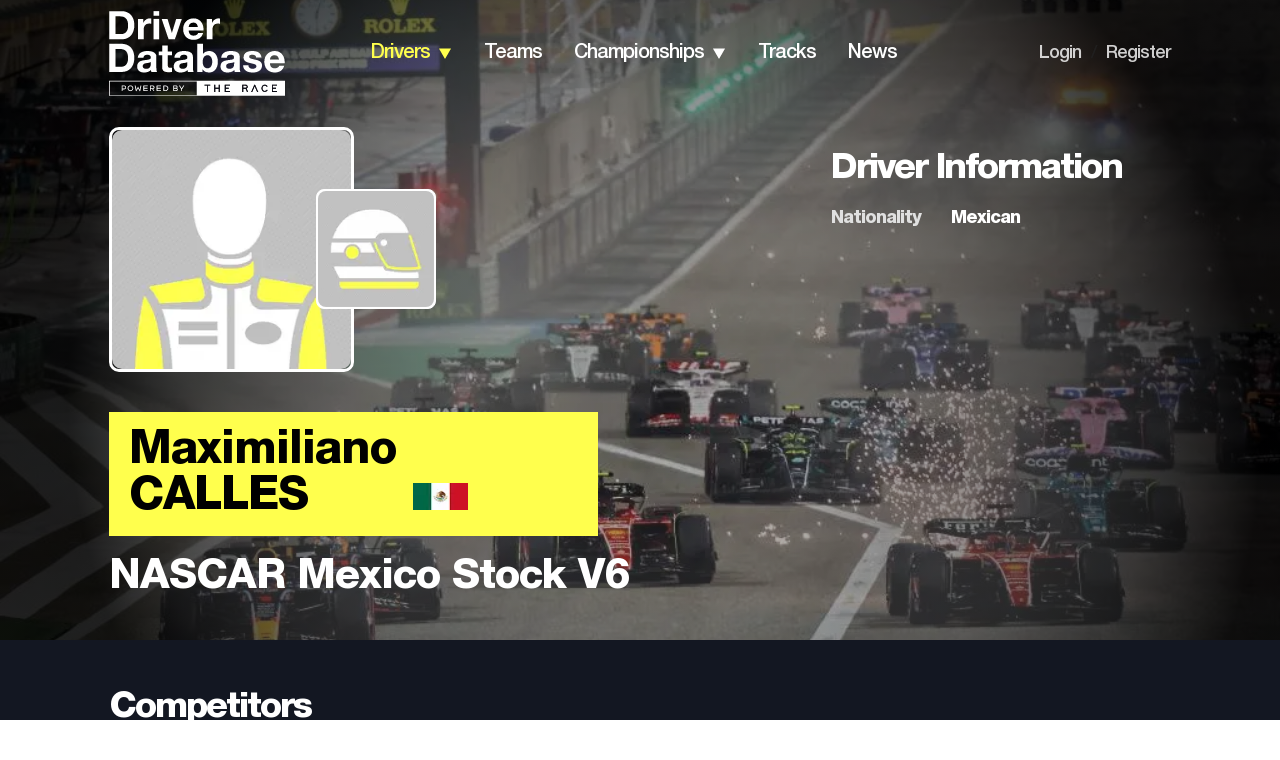

--- FILE ---
content_type: application/javascript; charset=utf-8
request_url: https://fundingchoicesmessages.google.com/f/AGSKWxVyViPMcwspXFjYt8352ieBjeOWGjIWEInsLcUka5lrcNumB7cVxs9dHQulq-tXFJtUAcZrC7wNu8yMGQr2cVRjq0FRi1dCBf8dSv_9uiWgrO-JncW9zzr7YE_icJIdajlkVQnIgr6LYeeJhCJg3GtT-54k7KTf8Nj513LfNsIUxTPuoY7eTXEQe0Ii/_/crossoverad-.net/adj;/adclutter./google/adv._adhesion.
body_size: -1289
content:
window['250c5e3b-7a52-4385-a46a-06fee684fe9a'] = true;

--- FILE ---
content_type: application/javascript; charset=utf-8
request_url: https://fundingchoicesmessages.google.com/f/AGSKWxX7l1vYW_tqysfA__LjVR91UKGiM8Zmc9T8ls2QuwpLpkv-f_gedDhPefGfn6neoIIXrth9wmIrjR6UPYGpuR5rE01fbi6ayUHYJ4YXHnljqSLBcgef3uhvFkLtpTrniPbCBxcb2g==?fccs=W251bGwsbnVsbCxudWxsLG51bGwsbnVsbCxudWxsLFsxNzY5MjY2NDMwLDkwOTAwMDAwMF0sbnVsbCxudWxsLG51bGwsW251bGwsWzddXSwiaHR0cHM6Ly93d3cuZHJpdmVyZGIuY29tL2RyaXZlcnMvbWF4aW1pbGlhbm8tY2FsbGVzIixudWxsLFtbOCwiazYxUEJqbWs2TzAiXSxbOSwiZW4tVVMiXSxbMTksIjIiXSxbMTcsIlswXSJdLFsyNCwiIl0sWzI5LCJmYWxzZSJdXV0
body_size: -217
content:
if (typeof __googlefc.fcKernelManager.run === 'function') {"use strict";this.default_ContributorServingResponseClientJs=this.default_ContributorServingResponseClientJs||{};(function(_){var window=this;
try{
var QH=function(a){this.A=_.t(a)};_.u(QH,_.J);var RH=_.ed(QH);var SH=function(a,b,c){this.B=a;this.params=b;this.j=c;this.l=_.F(this.params,4);this.o=new _.dh(this.B.document,_.O(this.params,3),new _.Qg(_.Qk(this.j)))};SH.prototype.run=function(){if(_.P(this.params,10)){var a=this.o;var b=_.eh(a);b=_.Od(b,4);_.ih(a,b)}a=_.Rk(this.j)?_.be(_.Rk(this.j)):new _.de;_.ee(a,9);_.F(a,4)!==1&&_.G(a,4,this.l===2||this.l===3?1:2);_.Fg(this.params,5)&&(b=_.O(this.params,5),_.hg(a,6,b));return a};var TH=function(){};TH.prototype.run=function(a,b){var c,d;return _.v(function(e){c=RH(b);d=(new SH(a,c,_.A(c,_.Pk,2))).run();return e.return({ia:_.L(d)})})};_.Tk(8,new TH);
}catch(e){_._DumpException(e)}
}).call(this,this.default_ContributorServingResponseClientJs);
// Google Inc.

//# sourceURL=/_/mss/boq-content-ads-contributor/_/js/k=boq-content-ads-contributor.ContributorServingResponseClientJs.en_US.k61PBjmk6O0.es5.O/d=1/exm=kernel_loader,loader_js_executable/ed=1/rs=AJlcJMztj-kAdg6DB63MlSG3pP52LjSptg/m=web_iab_tcf_v2_signal_executable
__googlefc.fcKernelManager.run('\x5b\x5b\x5b8,\x22\x5bnull,\x5b\x5bnull,null,null,\\\x22https:\/\/fundingchoicesmessages.google.com\/f\/AGSKWxXtYjWz0Dx0XVLWB_Oo0CUbA6FVoKl36NW8FMNWsYqUfD8monZ_lRFFa4v4ChvGHCQtevTH4prpBLYRZz3u_WLRqr_oAEaeRRd9MrdM-xJLqnSAL_BtIfvjpnZEZ_Z5GDdpA__cuQ\\\\u003d\\\\u003d\\\x22\x5d,null,null,\x5bnull,null,null,\\\x22https:\/\/fundingchoicesmessages.google.com\/el\/AGSKWxXQ8ynlDqzGlVsZ2e_SLgFQZftfVwF37TWNRys6eNL0cvtbgmRh7_d0ZyC2VqObXDE_j-ZekCErrFNgzokJdk1dVbendWr2DM3C8rcQQCaDrVhTQURUGH_G6JaZ4NPXnMz75a_qfw\\\\u003d\\\\u003d\\\x22\x5d,null,\x5bnull,\x5b7\x5d\x5d\x5d,\\\x22driverdb.com\\\x22,1,\\\x22en\\\x22,null,null,null,null,1\x5d\x22\x5d\x5d,\x5bnull,null,null,\x22https:\/\/fundingchoicesmessages.google.com\/f\/AGSKWxX7a1XWYFt44GIBfYI6cmSR5arht0qrRMw-zVf0t818sI5M9NoU1Nbc7hmcL_Ud-GRIpM-HD41jrLx2zk2VK-xdXV8ZgGkAxAV6OdOuJJRO8ERuP2q8Fv2M7mPuqE4PzmWRB4Kxyg\\u003d\\u003d\x22\x5d\x5d');}